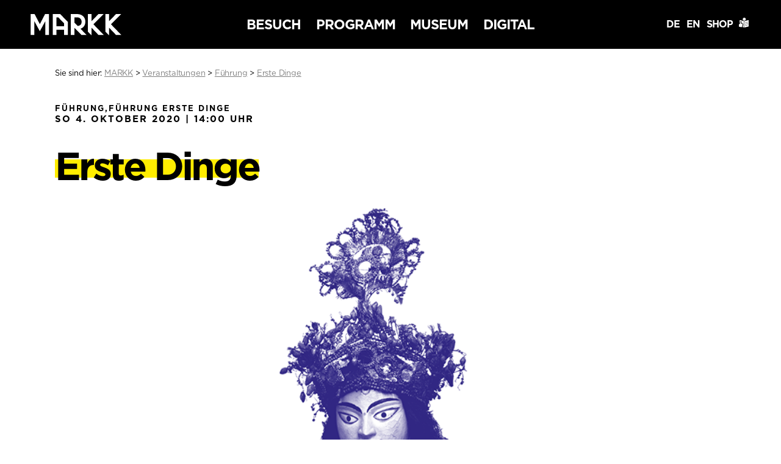

--- FILE ---
content_type: text/html; charset=UTF-8
request_url: https://markk-hamburg.de/veranstaltungen/erste-dinge-14/
body_size: 64075
content:
<!DOCTYPE html>
<html lang="de">

<head>
  <meta charset="utf-8">
  <title>Erste Dinge &#8211; MARKK</title>
  <meta name="description" content="Das Museum am Rothenbaum – Kulturen und Künste der Welt, kurz: MARKK wurde 1879 in Hamburg gegründet und zählt heute zu den größten ethnographischen Museen in Europa.">
  <meta name="author" content="MARKK">
  <title>Erste Dinge &#8211; MARKK</title>
<meta name='robots' content='max-image-preview:large' />
<link rel="alternate" title="oEmbed (JSON)" type="application/json+oembed" href="https://markk-hamburg.de/wp-json/oembed/1.0/embed?url=https%3A%2F%2Fmarkk-hamburg.de%2Fveranstaltungen%2Ferste-dinge-14%2F&#038;lang=de" />
<link rel="alternate" title="oEmbed (XML)" type="text/xml+oembed" href="https://markk-hamburg.de/wp-json/oembed/1.0/embed?url=https%3A%2F%2Fmarkk-hamburg.de%2Fveranstaltungen%2Ferste-dinge-14%2F&#038;format=xml&#038;lang=de" />
<style id='wp-img-auto-sizes-contain-inline-css' type='text/css'>
img:is([sizes=auto i],[sizes^="auto," i]){contain-intrinsic-size:3000px 1500px}
/*# sourceURL=wp-img-auto-sizes-contain-inline-css */
</style>
<style id='wp-emoji-styles-inline-css' type='text/css'>

	img.wp-smiley, img.emoji {
		display: inline !important;
		border: none !important;
		box-shadow: none !important;
		height: 1em !important;
		width: 1em !important;
		margin: 0 0.07em !important;
		vertical-align: -0.1em !important;
		background: none !important;
		padding: 0 !important;
	}
/*# sourceURL=wp-emoji-styles-inline-css */
</style>
<style id='wp-block-library-inline-css' type='text/css'>
:root{--wp-block-synced-color:#7a00df;--wp-block-synced-color--rgb:122,0,223;--wp-bound-block-color:var(--wp-block-synced-color);--wp-editor-canvas-background:#ddd;--wp-admin-theme-color:#007cba;--wp-admin-theme-color--rgb:0,124,186;--wp-admin-theme-color-darker-10:#006ba1;--wp-admin-theme-color-darker-10--rgb:0,107,160.5;--wp-admin-theme-color-darker-20:#005a87;--wp-admin-theme-color-darker-20--rgb:0,90,135;--wp-admin-border-width-focus:2px}@media (min-resolution:192dpi){:root{--wp-admin-border-width-focus:1.5px}}.wp-element-button{cursor:pointer}:root .has-very-light-gray-background-color{background-color:#eee}:root .has-very-dark-gray-background-color{background-color:#313131}:root .has-very-light-gray-color{color:#eee}:root .has-very-dark-gray-color{color:#313131}:root .has-vivid-green-cyan-to-vivid-cyan-blue-gradient-background{background:linear-gradient(135deg,#00d084,#0693e3)}:root .has-purple-crush-gradient-background{background:linear-gradient(135deg,#34e2e4,#4721fb 50%,#ab1dfe)}:root .has-hazy-dawn-gradient-background{background:linear-gradient(135deg,#faaca8,#dad0ec)}:root .has-subdued-olive-gradient-background{background:linear-gradient(135deg,#fafae1,#67a671)}:root .has-atomic-cream-gradient-background{background:linear-gradient(135deg,#fdd79a,#004a59)}:root .has-nightshade-gradient-background{background:linear-gradient(135deg,#330968,#31cdcf)}:root .has-midnight-gradient-background{background:linear-gradient(135deg,#020381,#2874fc)}:root{--wp--preset--font-size--normal:16px;--wp--preset--font-size--huge:42px}.has-regular-font-size{font-size:1em}.has-larger-font-size{font-size:2.625em}.has-normal-font-size{font-size:var(--wp--preset--font-size--normal)}.has-huge-font-size{font-size:var(--wp--preset--font-size--huge)}.has-text-align-center{text-align:center}.has-text-align-left{text-align:left}.has-text-align-right{text-align:right}.has-fit-text{white-space:nowrap!important}#end-resizable-editor-section{display:none}.aligncenter{clear:both}.items-justified-left{justify-content:flex-start}.items-justified-center{justify-content:center}.items-justified-right{justify-content:flex-end}.items-justified-space-between{justify-content:space-between}.screen-reader-text{border:0;clip-path:inset(50%);height:1px;margin:-1px;overflow:hidden;padding:0;position:absolute;width:1px;word-wrap:normal!important}.screen-reader-text:focus{background-color:#ddd;clip-path:none;color:#444;display:block;font-size:1em;height:auto;left:5px;line-height:normal;padding:15px 23px 14px;text-decoration:none;top:5px;width:auto;z-index:100000}html :where(.has-border-color){border-style:solid}html :where([style*=border-top-color]){border-top-style:solid}html :where([style*=border-right-color]){border-right-style:solid}html :where([style*=border-bottom-color]){border-bottom-style:solid}html :where([style*=border-left-color]){border-left-style:solid}html :where([style*=border-width]){border-style:solid}html :where([style*=border-top-width]){border-top-style:solid}html :where([style*=border-right-width]){border-right-style:solid}html :where([style*=border-bottom-width]){border-bottom-style:solid}html :where([style*=border-left-width]){border-left-style:solid}html :where(img[class*=wp-image-]){height:auto;max-width:100%}:where(figure){margin:0 0 1em}html :where(.is-position-sticky){--wp-admin--admin-bar--position-offset:var(--wp-admin--admin-bar--height,0px)}@media screen and (max-width:600px){html :where(.is-position-sticky){--wp-admin--admin-bar--position-offset:0px}}

/*# sourceURL=wp-block-library-inline-css */
</style><style id='global-styles-inline-css' type='text/css'>
:root{--wp--preset--aspect-ratio--square: 1;--wp--preset--aspect-ratio--4-3: 4/3;--wp--preset--aspect-ratio--3-4: 3/4;--wp--preset--aspect-ratio--3-2: 3/2;--wp--preset--aspect-ratio--2-3: 2/3;--wp--preset--aspect-ratio--16-9: 16/9;--wp--preset--aspect-ratio--9-16: 9/16;--wp--preset--color--black: #000000;--wp--preset--color--cyan-bluish-gray: #abb8c3;--wp--preset--color--white: #ffffff;--wp--preset--color--pale-pink: #f78da7;--wp--preset--color--vivid-red: #cf2e2e;--wp--preset--color--luminous-vivid-orange: #ff6900;--wp--preset--color--luminous-vivid-amber: #fcb900;--wp--preset--color--light-green-cyan: #7bdcb5;--wp--preset--color--vivid-green-cyan: #00d084;--wp--preset--color--pale-cyan-blue: #8ed1fc;--wp--preset--color--vivid-cyan-blue: #0693e3;--wp--preset--color--vivid-purple: #9b51e0;--wp--preset--gradient--vivid-cyan-blue-to-vivid-purple: linear-gradient(135deg,rgb(6,147,227) 0%,rgb(155,81,224) 100%);--wp--preset--gradient--light-green-cyan-to-vivid-green-cyan: linear-gradient(135deg,rgb(122,220,180) 0%,rgb(0,208,130) 100%);--wp--preset--gradient--luminous-vivid-amber-to-luminous-vivid-orange: linear-gradient(135deg,rgb(252,185,0) 0%,rgb(255,105,0) 100%);--wp--preset--gradient--luminous-vivid-orange-to-vivid-red: linear-gradient(135deg,rgb(255,105,0) 0%,rgb(207,46,46) 100%);--wp--preset--gradient--very-light-gray-to-cyan-bluish-gray: linear-gradient(135deg,rgb(238,238,238) 0%,rgb(169,184,195) 100%);--wp--preset--gradient--cool-to-warm-spectrum: linear-gradient(135deg,rgb(74,234,220) 0%,rgb(151,120,209) 20%,rgb(207,42,186) 40%,rgb(238,44,130) 60%,rgb(251,105,98) 80%,rgb(254,248,76) 100%);--wp--preset--gradient--blush-light-purple: linear-gradient(135deg,rgb(255,206,236) 0%,rgb(152,150,240) 100%);--wp--preset--gradient--blush-bordeaux: linear-gradient(135deg,rgb(254,205,165) 0%,rgb(254,45,45) 50%,rgb(107,0,62) 100%);--wp--preset--gradient--luminous-dusk: linear-gradient(135deg,rgb(255,203,112) 0%,rgb(199,81,192) 50%,rgb(65,88,208) 100%);--wp--preset--gradient--pale-ocean: linear-gradient(135deg,rgb(255,245,203) 0%,rgb(182,227,212) 50%,rgb(51,167,181) 100%);--wp--preset--gradient--electric-grass: linear-gradient(135deg,rgb(202,248,128) 0%,rgb(113,206,126) 100%);--wp--preset--gradient--midnight: linear-gradient(135deg,rgb(2,3,129) 0%,rgb(40,116,252) 100%);--wp--preset--font-size--small: 13px;--wp--preset--font-size--medium: 20px;--wp--preset--font-size--large: 36px;--wp--preset--font-size--x-large: 42px;--wp--preset--spacing--20: 0.44rem;--wp--preset--spacing--30: 0.67rem;--wp--preset--spacing--40: 1rem;--wp--preset--spacing--50: 1.5rem;--wp--preset--spacing--60: 2.25rem;--wp--preset--spacing--70: 3.38rem;--wp--preset--spacing--80: 5.06rem;--wp--preset--shadow--natural: 6px 6px 9px rgba(0, 0, 0, 0.2);--wp--preset--shadow--deep: 12px 12px 50px rgba(0, 0, 0, 0.4);--wp--preset--shadow--sharp: 6px 6px 0px rgba(0, 0, 0, 0.2);--wp--preset--shadow--outlined: 6px 6px 0px -3px rgb(255, 255, 255), 6px 6px rgb(0, 0, 0);--wp--preset--shadow--crisp: 6px 6px 0px rgb(0, 0, 0);}:where(.is-layout-flex){gap: 0.5em;}:where(.is-layout-grid){gap: 0.5em;}body .is-layout-flex{display: flex;}.is-layout-flex{flex-wrap: wrap;align-items: center;}.is-layout-flex > :is(*, div){margin: 0;}body .is-layout-grid{display: grid;}.is-layout-grid > :is(*, div){margin: 0;}:where(.wp-block-columns.is-layout-flex){gap: 2em;}:where(.wp-block-columns.is-layout-grid){gap: 2em;}:where(.wp-block-post-template.is-layout-flex){gap: 1.25em;}:where(.wp-block-post-template.is-layout-grid){gap: 1.25em;}.has-black-color{color: var(--wp--preset--color--black) !important;}.has-cyan-bluish-gray-color{color: var(--wp--preset--color--cyan-bluish-gray) !important;}.has-white-color{color: var(--wp--preset--color--white) !important;}.has-pale-pink-color{color: var(--wp--preset--color--pale-pink) !important;}.has-vivid-red-color{color: var(--wp--preset--color--vivid-red) !important;}.has-luminous-vivid-orange-color{color: var(--wp--preset--color--luminous-vivid-orange) !important;}.has-luminous-vivid-amber-color{color: var(--wp--preset--color--luminous-vivid-amber) !important;}.has-light-green-cyan-color{color: var(--wp--preset--color--light-green-cyan) !important;}.has-vivid-green-cyan-color{color: var(--wp--preset--color--vivid-green-cyan) !important;}.has-pale-cyan-blue-color{color: var(--wp--preset--color--pale-cyan-blue) !important;}.has-vivid-cyan-blue-color{color: var(--wp--preset--color--vivid-cyan-blue) !important;}.has-vivid-purple-color{color: var(--wp--preset--color--vivid-purple) !important;}.has-black-background-color{background-color: var(--wp--preset--color--black) !important;}.has-cyan-bluish-gray-background-color{background-color: var(--wp--preset--color--cyan-bluish-gray) !important;}.has-white-background-color{background-color: var(--wp--preset--color--white) !important;}.has-pale-pink-background-color{background-color: var(--wp--preset--color--pale-pink) !important;}.has-vivid-red-background-color{background-color: var(--wp--preset--color--vivid-red) !important;}.has-luminous-vivid-orange-background-color{background-color: var(--wp--preset--color--luminous-vivid-orange) !important;}.has-luminous-vivid-amber-background-color{background-color: var(--wp--preset--color--luminous-vivid-amber) !important;}.has-light-green-cyan-background-color{background-color: var(--wp--preset--color--light-green-cyan) !important;}.has-vivid-green-cyan-background-color{background-color: var(--wp--preset--color--vivid-green-cyan) !important;}.has-pale-cyan-blue-background-color{background-color: var(--wp--preset--color--pale-cyan-blue) !important;}.has-vivid-cyan-blue-background-color{background-color: var(--wp--preset--color--vivid-cyan-blue) !important;}.has-vivid-purple-background-color{background-color: var(--wp--preset--color--vivid-purple) !important;}.has-black-border-color{border-color: var(--wp--preset--color--black) !important;}.has-cyan-bluish-gray-border-color{border-color: var(--wp--preset--color--cyan-bluish-gray) !important;}.has-white-border-color{border-color: var(--wp--preset--color--white) !important;}.has-pale-pink-border-color{border-color: var(--wp--preset--color--pale-pink) !important;}.has-vivid-red-border-color{border-color: var(--wp--preset--color--vivid-red) !important;}.has-luminous-vivid-orange-border-color{border-color: var(--wp--preset--color--luminous-vivid-orange) !important;}.has-luminous-vivid-amber-border-color{border-color: var(--wp--preset--color--luminous-vivid-amber) !important;}.has-light-green-cyan-border-color{border-color: var(--wp--preset--color--light-green-cyan) !important;}.has-vivid-green-cyan-border-color{border-color: var(--wp--preset--color--vivid-green-cyan) !important;}.has-pale-cyan-blue-border-color{border-color: var(--wp--preset--color--pale-cyan-blue) !important;}.has-vivid-cyan-blue-border-color{border-color: var(--wp--preset--color--vivid-cyan-blue) !important;}.has-vivid-purple-border-color{border-color: var(--wp--preset--color--vivid-purple) !important;}.has-vivid-cyan-blue-to-vivid-purple-gradient-background{background: var(--wp--preset--gradient--vivid-cyan-blue-to-vivid-purple) !important;}.has-light-green-cyan-to-vivid-green-cyan-gradient-background{background: var(--wp--preset--gradient--light-green-cyan-to-vivid-green-cyan) !important;}.has-luminous-vivid-amber-to-luminous-vivid-orange-gradient-background{background: var(--wp--preset--gradient--luminous-vivid-amber-to-luminous-vivid-orange) !important;}.has-luminous-vivid-orange-to-vivid-red-gradient-background{background: var(--wp--preset--gradient--luminous-vivid-orange-to-vivid-red) !important;}.has-very-light-gray-to-cyan-bluish-gray-gradient-background{background: var(--wp--preset--gradient--very-light-gray-to-cyan-bluish-gray) !important;}.has-cool-to-warm-spectrum-gradient-background{background: var(--wp--preset--gradient--cool-to-warm-spectrum) !important;}.has-blush-light-purple-gradient-background{background: var(--wp--preset--gradient--blush-light-purple) !important;}.has-blush-bordeaux-gradient-background{background: var(--wp--preset--gradient--blush-bordeaux) !important;}.has-luminous-dusk-gradient-background{background: var(--wp--preset--gradient--luminous-dusk) !important;}.has-pale-ocean-gradient-background{background: var(--wp--preset--gradient--pale-ocean) !important;}.has-electric-grass-gradient-background{background: var(--wp--preset--gradient--electric-grass) !important;}.has-midnight-gradient-background{background: var(--wp--preset--gradient--midnight) !important;}.has-small-font-size{font-size: var(--wp--preset--font-size--small) !important;}.has-medium-font-size{font-size: var(--wp--preset--font-size--medium) !important;}.has-large-font-size{font-size: var(--wp--preset--font-size--large) !important;}.has-x-large-font-size{font-size: var(--wp--preset--font-size--x-large) !important;}
/*# sourceURL=global-styles-inline-css */
</style>

<style id='classic-theme-styles-inline-css' type='text/css'>
/*! This file is auto-generated */
.wp-block-button__link{color:#fff;background-color:#32373c;border-radius:9999px;box-shadow:none;text-decoration:none;padding:calc(.667em + 2px) calc(1.333em + 2px);font-size:1.125em}.wp-block-file__button{background:#32373c;color:#fff;text-decoration:none}
/*# sourceURL=/wp-includes/css/classic-themes.min.css */
</style>
<link rel='stylesheet' id='borlabs-cookie-custom-css' href='https://markk-hamburg.de/files/cache/borlabs-cookie/1/borlabs-cookie-1-de.css?ver=3.3.23-34' type='text/css' media='all' />
<link rel='stylesheet' id='style-css' href='https://markk-hamburg.de/files/themes/markk/style.css?ver=1729174027' type='text/css' media='all' />
<script data-no-optimize="1" data-no-minify="1" data-cfasync="false" type="text/javascript" src="https://markk-hamburg.de/files/cache/borlabs-cookie/1/borlabs-cookie-config-de.json.js?ver=3.3.23-39" id="borlabs-cookie-config-js"></script>
<script data-no-optimize="1" data-no-minify="1" data-cfasync="false" type="text/javascript" src="https://markk-hamburg.de/files/plugins/borlabs-cookie/assets/javascript/borlabs-cookie-prioritize.min.js?ver=3.3.23" id="borlabs-cookie-prioritize-js"></script>
<script type="text/javascript" src="https://markk-hamburg.de/wp-includes/js/jquery/jquery.min.js?ver=3.7.1" id="jquery-core-js"></script>
<script type="text/javascript" src="https://markk-hamburg.de/wp-includes/js/jquery/jquery-migrate.min.js?ver=3.4.1" id="jquery-migrate-js"></script>
<script type="text/javascript" src="https://markk-hamburg.de/files/themes/markk/js/main-min.js?ver=1627916278" id="script-js"></script>
<link rel="https://api.w.org/" href="https://markk-hamburg.de/wp-json/" /><link rel="EditURI" type="application/rsd+xml" title="RSD" href="https://markk-hamburg.de/xmlrpc.php?rsd" />
<meta name="generator" content="WordPress 6.9" />
<link rel="canonical" href="https://markk-hamburg.de/veranstaltungen/erste-dinge-14/" />
<link rel='shortlink' href='https://markk-hamburg.de/?p=11024' />
<script data-borlabs-cookie-script-blocker-ignore>
if ('0' === '1' && ('0' === '1' || '1' === '1')) {
    window['gtag_enable_tcf_support'] = true;
}
window.dataLayer = window.dataLayer || [];
if (typeof gtag !== 'function') {
    function gtag() {
        dataLayer.push(arguments);
    }
}
gtag('set', 'developer_id.dYjRjMm', true);
if ('0' === '1' || '1' === '1') {
    if (window.BorlabsCookieGoogleConsentModeDefaultSet !== true) {
        let getCookieValue = function (name) {
            return document.cookie.match('(^|;)\\s*' + name + '\\s*=\\s*([^;]+)')?.pop() || '';
        };
        let cookieValue = getCookieValue('borlabs-cookie-gcs');
        let consentsFromCookie = {};
        if (cookieValue !== '') {
            consentsFromCookie = JSON.parse(decodeURIComponent(cookieValue));
        }
        let defaultValues = {
            'ad_storage': 'denied',
            'ad_user_data': 'denied',
            'ad_personalization': 'denied',
            'analytics_storage': 'denied',
            'functionality_storage': 'denied',
            'personalization_storage': 'denied',
            'security_storage': 'denied',
            'wait_for_update': 500,
        };
        gtag('consent', 'default', { ...defaultValues, ...consentsFromCookie });
    }
    window.BorlabsCookieGoogleConsentModeDefaultSet = true;
    let borlabsCookieConsentChangeHandler = function () {
        window.dataLayer = window.dataLayer || [];
        if (typeof gtag !== 'function') { function gtag(){dataLayer.push(arguments);} }

        let getCookieValue = function (name) {
            return document.cookie.match('(^|;)\\s*' + name + '\\s*=\\s*([^;]+)')?.pop() || '';
        };
        let cookieValue = getCookieValue('borlabs-cookie-gcs');
        let consentsFromCookie = {};
        if (cookieValue !== '') {
            consentsFromCookie = JSON.parse(decodeURIComponent(cookieValue));
        }

        consentsFromCookie.analytics_storage = BorlabsCookie.Consents.hasConsent('google-analytics') ? 'granted' : 'denied';

        BorlabsCookie.CookieLibrary.setCookie(
            'borlabs-cookie-gcs',
            JSON.stringify(consentsFromCookie),
            BorlabsCookie.Settings.automaticCookieDomainAndPath.value ? '' : BorlabsCookie.Settings.cookieDomain.value,
            BorlabsCookie.Settings.cookiePath.value,
            BorlabsCookie.Cookie.getPluginCookie().expires,
            BorlabsCookie.Settings.cookieSecure.value,
            BorlabsCookie.Settings.cookieSameSite.value
        );
    }
    document.addEventListener('borlabs-cookie-consent-saved', borlabsCookieConsentChangeHandler);
    document.addEventListener('borlabs-cookie-handle-unblock', borlabsCookieConsentChangeHandler);
}
if ('0' === '1') {
    gtag("js", new Date());
    gtag("config", "UA-125436444-1", {"anonymize_ip": true});

    (function (w, d, s, i) {
        var f = d.getElementsByTagName(s)[0],
            j = d.createElement(s);
        j.async = true;
        j.src =
            "https://www.googletagmanager.com/gtag/js?id=" + i;
        f.parentNode.insertBefore(j, f);
    })(window, document, "script", "UA-125436444-1");
}
</script>  <meta name="viewport" content="width=device-width, initial-scale=1">
  <link rel="apple-touch-icon" sizes="180x180" href="https://markk-hamburg.de/files/themes/markk/assets/favicons/apple-touch-icon.png">
  <link rel="icon" type="image/png" sizes="32x32" href="https://markk-hamburg.de/files/themes/markk/assets/favicons/favicon-32x32.png">
  <link rel="icon" type="image/png" sizes="16x16" href="https://markk-hamburg.de/files/themes/markk/assets/favicons/favicon-16x16.png">
  <link rel="manifest" href="https://markk-hamburg.de/files/themes/markk/assets/favicons/site.webmanifest">
  <link rel="mask-icon" href="https://markk-hamburg.de/files/themes/markk/assets/favicons/safari-pinned-tab.svg" color="#000000">
  <meta name="msapplication-TileColor" content="#da532c">
  <meta name="theme-color" content="#ffffff">
</head>


<body class="de veranstaltung default">
  <nav role="main-nav" class="sticky" id="main_nav">

    <div class="wrapper">

      <a href="https://markk-hamburg.de" title="Zurück zur Startseite" class="logolink">
        <img src="https://markk-hamburg.de/files/themes/markk/assets/MARKK.svg" width="191" height="45" alt="MARKK – MARKK" class="logo" />
      </a>

      <ul class="main_nav">
        <li class="parent"><a href="#" id="besuch_de" class="navstart" data-color="yellow">Besuch</a>
          <ul id="menu-besuch_de" class="menu yellow"><li id="menu-item-45" class="menu-item menu-item-type-custom menu-item-object-custom menu-item-has-children parental menu-item-45"><a href="https://markk-hamburg.de/ausstellungen/">Ausstellungen</a>
<ul class="sub-menu">
	<li id="menu-item-46" class="menu-item menu-item-type-custom menu-item-object-custom menu-item-46"><a href="https://markk-hamburg.de/ausstellungstypen/sonderausstellungen/">Sonderausstellungen</a></li>
	<li id="menu-item-47" class="menu-item menu-item-type-custom menu-item-object-custom menu-item-47"><a href="https://markk-hamburg.de/ausstellungstypen/dauerausstellungen/">Dauerausstellungen</a></li>
	<li id="menu-item-18587" class="menu-item menu-item-type-custom menu-item-object-custom menu-item-18587"><a href="https://markk-hamburg.de/ausstellungstypen/zwischenraum/">Zwischenraum</a></li>
	<li id="menu-item-7128" class="menu-item menu-item-type-taxonomy menu-item-object-ausstellungstyp menu-item-7128"><a href="https://markk-hamburg.de/ausstellungstypen/vorschau/">Vorschau</a></li>
	<li id="menu-item-7129" class="menu-item menu-item-type-taxonomy menu-item-object-ausstellungstyp menu-item-7129"><a href="https://markk-hamburg.de/ausstellungstypen/rueckblick/">Rückblick</a></li>
</ul>
</li>
<li id="menu-item-48" class="menu-item menu-item-type-post_type menu-item-object-page menu-item-has-children parental menu-item-48"><a href="https://markk-hamburg.de/informationen-service/">Informationen &amp; Service</a>
<ul class="sub-menu">
	<li id="menu-item-49" class="menu-item menu-item-type-custom menu-item-object-custom menu-item-49"><a href="https://markk-hamburg.de/informationen-service/#oeffnungszeiten">Öffnungszeiten</a></li>
	<li id="menu-item-50" class="menu-item menu-item-type-custom menu-item-object-custom menu-item-50"><a href="https://markk-hamburg.de/informationen-service/#preiseundtickets">Preise &#038; Tickets</a></li>
	<li id="menu-item-51" class="menu-item menu-item-type-custom menu-item-object-custom menu-item-51"><a href="https://markk-hamburg.de/informationen-service/#anfahrt">Anfahrt</a></li>
	<li id="menu-item-52" class="menu-item menu-item-type-post_type menu-item-object-page menu-item-52"><a href="https://markk-hamburg.de/informationen-service/barrierefreiheit/">Barrierefreiheit</a></li>
	<li id="menu-item-54" class="menu-item menu-item-type-custom menu-item-object-custom menu-item-54"><a href="https://markk-hamburg.de/informationen-service/#restaurant">Restaurant</a></li>
	<li id="menu-item-446" class="menu-item menu-item-type-custom menu-item-object-custom menu-item-446"><a href="https://markk-hamburg.de/informationen-service/#vermietung">Vermietung</a></li>
	<li id="menu-item-2858" class="menu-item menu-item-type-post_type menu-item-object-page menu-item-2858"><a href="https://markk-hamburg.de/informationen-service/hausordnung/">Hausordnung</a></li>
	<li id="menu-item-9913" class="menu-item menu-item-type-custom menu-item-object-custom menu-item-9913"><a href="https://markk-hamburg.de/informationen-service/#museumsshop">Museumsshop</a></li>
</ul>
</li>
<li id="menu-item-56" class="menu-item menu-item-type-post_type menu-item-object-page menu-item-has-children parental menu-item-56"><a href="https://markk-hamburg.de/bibliothek/">Bibliothek</a>
<ul class="sub-menu">
	<li id="menu-item-58" class="menu-item menu-item-type-custom menu-item-object-custom menu-item-58"><a href="https://markk-hamburg.de/bibliothek/#katalog">Katalog</a></li>
	<li id="menu-item-59" class="menu-item menu-item-type-post_type menu-item-object-page menu-item-59"><a href="https://markk-hamburg.de/bibliothek/nutzungsbedingungen/">Nutzungsbedingungen</a></li>
</ul>
</li>
</ul>        </li>
        <li class="parent"><a href="#" id="programm_de" class="navstart" data-color="pink">Programm</a>
          <ul id="menu-programm_de" class="menu pink"><li id="menu-item-67" class="menu-item menu-item-type-custom menu-item-object-custom menu-item-has-children parental menu-item-67"><a href="https://markk-hamburg.de/veranstaltungen/">Veranstaltungen</a>
<ul class="sub-menu">
	<li id="menu-item-2930" class="menu-item menu-item-type-custom menu-item-object-custom menu-item-2930"><a href="https://markk-hamburg.de/veranstaltungen/">Terminkalender</a></li>
	<li id="menu-item-2931" class="menu-item menu-item-type-custom menu-item-object-custom menu-item-2931"><a href="https://markk-hamburg.de/veranstaltungen/#overview">Alle Termine</a></li>
</ul>
</li>
<li id="menu-item-2077" class="menu-item menu-item-type-post_type menu-item-object-page menu-item-has-children parental menu-item-2077"><a href="https://markk-hamburg.de/meet-markk-lernen-und-erleben/">Meet MARKK – Lernen und Erleben</a>
<ul class="sub-menu">
	<li id="menu-item-2081" class="menu-item menu-item-type-post_type menu-item-object-page menu-item-2081"><a href="https://markk-hamburg.de/meet-markk-lernen-und-erleben/kinder-im-museum/">Meet MARKK – Kinder im Museum</a></li>
	<li id="menu-item-2079" class="menu-item menu-item-type-post_type menu-item-object-page menu-item-2079"><a href="https://markk-hamburg.de/meet-markk-lernen-und-erleben/gruppen-schulklassen/">Gruppen &amp; Schulklassen</a></li>
	<li id="menu-item-2078" class="menu-item menu-item-type-post_type menu-item-object-page menu-item-2078"><a href="https://markk-hamburg.de/meet-markk-lernen-und-erleben/erwachsene-im-museum/">Erwachsene im Museum</a></li>
	<li id="menu-item-2080" class="menu-item menu-item-type-post_type menu-item-object-page menu-item-2080"><a href="https://markk-hamburg.de/meet-markk-lernen-und-erleben/selbstorganisierte-gruppen/">Selbstorganisierte Gruppen</a></li>
	<li id="menu-item-10709" class="menu-item menu-item-type-post_type menu-item-object-page menu-item-10709"><a href="https://markk-hamburg.de/meet-markk-lernen-und-erleben/rueckschau/">Rückschau</a></li>
</ul>
</li>
</ul>        </li>
        <li class="parent"><a href="#" id="museum_de" class="navstart" data-color="green">Museum</a>
          <ul id="menu-museum_de" class="menu green"><li id="menu-item-92" class="menu-item menu-item-type-post_type menu-item-object-page menu-item-has-children parental menu-item-92"><a href="https://markk-hamburg.de/sammlungen/">Sammlungen</a>
<ul class="sub-menu">
	<li id="menu-item-423" class="menu-item menu-item-type-custom menu-item-object-custom menu-item-423"><a href="https://markk-hamburg.de/sammlungen/objektsammlungen/">Objektsammlungen</a></li>
	<li id="menu-item-451" class="menu-item menu-item-type-custom menu-item-object-custom menu-item-451"><a href="https://markk-hamburg.de/sammlungen/fotografische-sammlung/">Fotografische Sammlung</a></li>
	<li id="menu-item-450" class="menu-item menu-item-type-custom menu-item-object-custom menu-item-450"><a href="https://markk-hamburg.de/sammlungen/dokumentenarchiv/">Dokumentenarchiv</a></li>
</ul>
</li>
<li id="menu-item-8668" class="menu-item menu-item-type-post_type menu-item-object-page menu-item-has-children parental menu-item-8668"><a href="https://markk-hamburg.de/projekte/">Projekte und Kooperationen</a>
<ul class="sub-menu">
	<li id="menu-item-8657" class="menu-item menu-item-type-taxonomy menu-item-object-category menu-item-8657"><a href="https://markk-hamburg.de/category/markk-in-motion/">MARKK IN MOTION</a></li>
	<li id="menu-item-8663" class="menu-item menu-item-type-taxonomy menu-item-object-category menu-item-8663"><a href="https://markk-hamburg.de/category/programm-360/">360° Fonds</a></li>
	<li id="menu-item-8664" class="menu-item menu-item-type-taxonomy menu-item-object-category menu-item-8664"><a href="https://markk-hamburg.de/category/taking-care/">Taking Care</a></li>
	<li id="menu-item-11572" class="menu-item menu-item-type-post_type menu-item-object-post menu-item-11572"><a href="https://markk-hamburg.de/digital-benin/">Digital Benin</a></li>
	<li id="menu-item-16221" class="menu-item menu-item-type-post_type menu-item-object-page menu-item-16221"><a href="https://markk-hamburg.de/from-conservation-to-conversation/">From Conservation to Conversation</a></li>
	<li id="menu-item-8658" class="menu-item menu-item-type-taxonomy menu-item-object-category menu-item-8658"><a href="https://markk-hamburg.de/category/forschungsprojekte/">Forschungs-Projekte</a></li>
	<li id="menu-item-27239" class="menu-item menu-item-type-taxonomy menu-item-object-category menu-item-27239"><a href="https://markk-hamburg.de/category/gerda-henkel-stiftung-fellows/">Gerda Henkel Stiftung Fellows</a></li>
	<li id="menu-item-8659" class="menu-item menu-item-type-taxonomy menu-item-object-category menu-item-8659"><a href="https://markk-hamburg.de/category/provenienzforschung/">Provenienzforschung</a></li>
	<li id="menu-item-8660" class="menu-item menu-item-type-taxonomy menu-item-object-category menu-item-8660"><a href="https://markk-hamburg.de/category/restaurierungsprojekte/">Projekte Restaurierung / Konservierung</a></li>
	<li id="menu-item-8661" class="menu-item menu-item-type-taxonomy menu-item-object-category menu-item-8661"><a href="https://markk-hamburg.de/category/restitutionen/">Restitutionsprojekte</a></li>
</ul>
</li>
<li id="menu-item-94" class="menu-item menu-item-type-post_type menu-item-object-page menu-item-has-children parental menu-item-94"><a href="https://markk-hamburg.de/ueber-uns/">Über Uns</a>
<ul class="sub-menu">
	<li id="menu-item-93" class="menu-item menu-item-type-post_type menu-item-object-page menu-item-93"><a href="https://markk-hamburg.de/geschichte/">Geschichte des Museums</a></li>
	<li id="menu-item-8662" class="menu-item menu-item-type-taxonomy menu-item-object-category menu-item-8662"><a href="https://markk-hamburg.de/category/koloniales_erbe/">Koloniales Erbe</a></li>
	<li id="menu-item-7663" class="menu-item menu-item-type-post_type menu-item-object-page menu-item-7663"><a href="https://markk-hamburg.de/gremien/">Gremien</a></li>
	<li id="menu-item-3884" class="menu-item menu-item-type-custom menu-item-object-custom menu-item-3884"><a href="https://markk-hamburg.de/ueber-uns/#team">Unser Team</a></li>
	<li id="menu-item-2456" class="menu-item menu-item-type-post_type menu-item-object-page parental menu-item-2456"><a href="https://markk-hamburg.de/jobs/">Jobs</a></li>
	<li id="menu-item-2455" class="menu-item menu-item-type-post_type menu-item-object-page parental menu-item-2455"><a href="https://markk-hamburg.de/presse/">Presse</a></li>
</ul>
</li>
<li id="menu-item-464" class="menu-item menu-item-type-post_type menu-item-object-page menu-item-has-children parental menu-item-464"><a href="https://markk-hamburg.de/engagement/">Engagement</a>
<ul class="sub-menu">
	<li id="menu-item-465" class="menu-item menu-item-type-custom menu-item-object-custom menu-item-465"><a href="https://markk-hamburg.de/engagement/#spenden">Spenden</a></li>
	<li id="menu-item-466" class="menu-item menu-item-type-custom menu-item-object-custom menu-item-466"><a href="https://markk-hamburg.de/engagement/#patenschaft">Restaurierungspatenschaften</a></li>
	<li id="menu-item-467" class="menu-item menu-item-type-custom menu-item-object-custom menu-item-467"><a href="https://markk-hamburg.de/engagement/#sponsoring">Sponsoring</a></li>
	<li id="menu-item-468" class="menu-item menu-item-type-custom menu-item-object-custom menu-item-468"><a href="https://markk-hamburg.de/engagement/#vermaechtnis">Vermächtnis</a></li>
	<li id="menu-item-469" class="menu-item menu-item-type-custom menu-item-object-custom menu-item-469"><a href="https://markk-hamburg.de/engagement/freundeskreis/" title="MARKK Freundeskreis"><img src="https://markk-hamburg.de/files/media/2024/07/MARKK-Freundeskreis-Logo-schwarz.png" alt="Freunde des Museums am Rothenbaum (MARKK) e.V." title="MARKK Freundeskreis" class="db w-auto" style="height:1.5rem;display:inline-block;margin-left:0.1rem;"></a></li>
</ul>
</li>
</ul>        </li>
        <li class="parent"><a href="#" id="digital_de" class="navstart" data-color="green">Digital</a>
          <ul id="menu-digital_de" class="menu blue"><li id="menu-item-12969" class="menu-item menu-item-type-taxonomy menu-item-object-category menu-item-has-children parental menu-item-12969"><a href="https://markk-hamburg.de/category/markk-digital/">MARKK Digital</a>
<ul class="sub-menu">
	<li id="menu-item-24147" class="menu-item menu-item-type-post_type menu-item-object-post menu-item-24147"><a href="https://markk-hamburg.de/objektsammlung/">Collection Online</a></li>
	<li id="menu-item-23578" class="menu-item menu-item-type-custom menu-item-object-custom menu-item-23578"><a target="_blank" href="https://tellme.markk-hamburg.de">tell me – unsere Objekte interaktiv</a></li>
	<li id="menu-item-20026" class="menu-item menu-item-type-taxonomy menu-item-object-category menu-item-20026"><a href="https://markk-hamburg.de/category/markk-digital/audioprojekte/">Audioprojekte</a></li>
	<li id="menu-item-12970" class="menu-item menu-item-type-taxonomy menu-item-object-category menu-item-12970"><a href="https://markk-hamburg.de/category/markk-digital/markktours/">MARKKtours</a></li>
	<li id="menu-item-12971" class="menu-item menu-item-type-taxonomy menu-item-object-category menu-item-12971"><a href="https://markk-hamburg.de/category/markk-digital/markkinmotion/">MARKK in Motion Video Podcast</a></li>
	<li id="menu-item-12985" class="menu-item menu-item-type-taxonomy menu-item-object-category menu-item-12985"><a href="https://markk-hamburg.de/category/markk-digital/meet-markk-markk-digital/">MeetMARKK</a></li>
	<li id="menu-item-13011" class="menu-item menu-item-type-taxonomy menu-item-object-category menu-item-13011"><a href="https://markk-hamburg.de/category/markk-digital/virtueller-ausstellungsrundgang/">Virtueller Ausstellungsrundgang</a></li>
</ul>
</li>
</ul>        </li>
      </ul>

      <ul id="menu-language" class="lang_nav"><li id="menu-item-8026-de" class="lang-item lang-item-12 lang-item-de current-lang lang-item-first menu-item menu-item-type-custom menu-item-object-custom menu-item-8026-de"><a href="https://markk-hamburg.de/veranstaltungen/erste-dinge-14/" hreflang="de-DE" lang="de-DE">DE</a></li>
<li id="menu-item-8026-en" class="lang-item lang-item-9 lang-item-en no-translation menu-item menu-item-type-custom menu-item-object-custom menu-item-8026-en"><a href="https://markk-hamburg.de/en/" hreflang="en-GB" lang="en-GB">EN</a></li>
<li id="menu-item-14057" class="menu-item menu-item-type-custom menu-item-object-custom menu-item-14057"><a href="https://markk.shop.koronaevent.de/de/offers" title="Zum Shop">Shop</a></li>
<li id="menu-item-24536" class="menu-item menu-item-type-post_type menu-item-object-page menu-item-24536"><a href="https://markk-hamburg.de/leichte-sprache/" title="Leichte Sprache"><img src="/files/themes/markk/assets/leichte-sprache-icon.svg"></a></li>
</ul>
    </div>

    <div class="mobilenav">
      <div class="bigmac" tabindex="0">
        <hr class="burger bread1" />
        <hr class="burger paddie" />
        <hr class="burger bread2" />
      </div>
    </div>

  </nav>


<section class="wrapper index">
  <div class="breadcrumbs innerwrapper" typeof="BreadcrumbList" vocab="http://schema.org/">
<span property="itemListElement" typeof="ListItem">Sie sind hier: <a property="item" typeof="WebPage" title="Gehe zu MARKK." href="https://markk-hamburg.de" class="home"><span property="name">MARKK</span></a><meta property="position" content="1"></span> &gt; <span property="itemListElement" typeof="ListItem"><a property="item" typeof="WebPage" title="Gehe zu Veranstaltungen." href="https://markk-hamburg.de/veranstaltungen/" class="archive post-veranstaltung-archive"><span property="name">Veranstaltungen</span></a><meta property="position" content="2"></span> &gt; <span property="itemListElement" typeof="ListItem"><a property="item" typeof="WebPage" title="Go to the Führung Veranstaltungstyp archives." href="https://markk-hamburg.de/veranstaltungstyp/fuehrung/" class="taxonomy veranstaltungstyp"><span property="name">Führung</span></a><meta property="position" content="3"></span> &gt; <span property="itemListElement" typeof="ListItem"><a property="item" typeof="WebPage" title="Gehe zu Erste Dinge." href="https://markk-hamburg.de/veranstaltungen/erste-dinge-14/" class="post post-veranstaltung current-item"><span property="name">Erste Dinge</span></a><meta property="position" content="4"></span></div>
  <article class="innerwrapper single template_index veranstaltung pb4">
            

  <header class="">
    <div class="left full">
      
        <span class="spacing" id="id_">Führung,Führung Erste Dinge</span>
  
  

  <time class="spacing ausstellungdate" id="id_">
          So 4. Oktober 2020 | 14:00 Uhr          </time>





                        <h1><span class="marker">Erste Dinge</span></h1>
                        </div>
          <div class="right">
        <figure class="ma0 w-100 pa0">
          <img width="892" height="1396" src="https://markk-hamburg.de/files/media/2018/08/Image-34.png" class="attachment-slideshow size-slideshow wp-post-image" alt="Die vierarmige Göttin Durga sitzend auf einem Löwen und Elefanten, Objektbild koloriert" decoding="async" fetchpriority="high" srcset="https://markk-hamburg.de/files/media/2018/08/Image-34.png 892w, https://markk-hamburg.de/files/media/2018/08/Image-34-340x532.png 340w, https://markk-hamburg.de/files/media/2018/08/Image-34-730x1142.png 730w, https://markk-hamburg.de/files/media/2018/08/Image-34-530x829.png 530w, https://markk-hamburg.de/files/media/2018/08/Image-34-256x400.png 256w, https://markk-hamburg.de/files/media/2018/08/Image-34-448x701.png 448w" sizes="(max-width: 892px) 100vw, 892px" title="Göttin Durga als Retterin der Welt, Inv. Nr. A 1 (koloriert) – © MARKK, Matthias Hollaender et al. " />            <figcaption class="mv2 f6 gray">© MARKK, Matthias Hollaender et al. </figcaption>
                  </figure>
      </div>
      </header>
        <div class="contentbox " data-cols="1" id="collapsible_textbox">
                  </div>

                  <section id="grid" class="cols1 veranstaltung" data-columns>
            <article class="infobox" id="">
    <h2><span class="marker">Kosten &amp; Voranmeldung</span></h2>
      <p>Führung: € 4<br />
Bitte zahlen Sie am Tag der Veranstaltung im MARKK.</p>
<p>Aufgrund der Maßnahmen zur Eindämmung des Corona-Virus ist die Zahl der Teilnehmenden begrenzt.<br />
Eine Voranmeldung ist daher notwendig.<br />
Bitte zeigen Sie Ihre Bestätigung am Tag der Veranstaltung an der Kasse vor.<br />
Personen ohne Voranmeldung können wir daher nur berücksichtigen, sofern die Veranstaltung nicht ausgebucht ist.</p>
<p><a href="https://app.guestoo.de/public/event/1e6f6f88-8fca-4aca-a49a-df0818940842/frame">Hier</a> zur Voranmeldung.</p>
  </article>
          </section>
        
      </article>
</section>


      
                <section id="modul_newsletter" class="wrapper">
          <h1 class="sectionhead innersectionhead"><span class="marker">Bleiben Sie auf dem Laufenden</span></h1>
          <div class="innerwrapper">
            <div class="left">
              <p>Melden Sie sich zu unserem Newsletter an und erhalten Sie regelmäßig Informationen zu unseren Veranstaltungen. </p>
            </div>
            <div class="right">
              <p>
                <a href="#newsletter" data-target="newsletter" class="popup black">Zum Newsletter</a>
              </p>
            </div>
          </div>
        </section>
        
        <div class="popup_frame hidden opacity" id="newsletter">
          <div class="overlay">
            <div id="mc_embed_signup">
              <form action="https://markk-hamburg.us16.list-manage.com/subscribe/post?u=73f56e6b29d3d02303e45a092&amp;id=fa3c68f8a3&amp;f_id=006c1ce1f0" method="post" id="mc-embedded-subscribe-form" name="mc-embedded-subscribe-form" class="validate" target="_blank" novalidate>
                <div id="mc_embed_signup_scroll">
                  <h2>Abonnieren Sie unseren Newsletter</h2>
                  <div class="indicates-required"><span class="asterisk">*</span> Pflichtfeld</div>
                  <div class="mc-field-group">
                    <label for="mce-FNAME">Ihr Vorname </label>
                    <input type="text" value="" name="FNAME" class="" id="mce-FNAME">
                  </div>
                  <div class="mc-field-group">
                    <label for="mce-LNAME">Ihr Nachname </label>
                    <input type="text" value="" name="LNAME" class="" id="mce-LNAME">
                  </div>
                  <div class="mc-field-group">
                    <label for="mce-EMAIL">Ihre E-Mail Adresse <span class="asterisk">*</span>
                    </label>
                    <input type="email" value="" name="EMAIL" class="required email" id="mce-EMAIL">
                  </div>
                  <div id="mergeRow-gdpr" class="mergeRow gdpr-mergeRow content__gdprBlock mc-field-group">
                    <div class="content__gdpr">
                      <label>Einwilligung</label>
                      <fieldset class="mc_fieldset gdprRequired mc-field-group" name="interestgroup_field">
                        <label class="checkbox subfield" for="gdpr_2279"><input type="checkbox" id="gdpr_2279" name="gdpr[2279]" value="Y" class="av-checkbox "><span>Ja, bitte senden Sie mir den Newsletter mit Informationen zu Ausstellungen und besonderen Aktionen des MARKK per E-Mail zu.</span> </label>
                      </fieldset>
                      <p>Die Erfassung Ihres Namens dient der Personalisierung des Newsletters. Sie können den Bezug des Newsletters jederzeit ohne die Angabe von Gründen beenden. Bitte nutzen Sie den Abmelde-Link im Newsletter.</p>
                      <p>
                        Hiermit informieren wir Sie darüber, dass wir Ihre personenbezogenen Daten elektronisch verarbeiten. Dazu nutzen wir unter anderem den Service von Mailchimp. Weitere Informationen entnehmen Sie bitte in unserer <a href="https://markk-hamburg.de/datenschutzerklaerung/" title="Datenschutzerklärung">Datenschutzerklärung</a>.
                      </p>
                    </div>
                  </div>
                  <div id="mce-responses" class="clear">
                    <div class="response" id="mce-error-response" style="display:none"></div>
                    <div class="response" id="mce-success-response" style="display:none"></div>
                  </div> <!-- real people should not fill this in and expect good things - do not remove this or risk form bot signups-->
                  <div style="position: absolute; left: -5000px;" aria-hidden="true"><input type="text" name="b_73f56e6b29d3d02303e45a092_fa3c68f8a3" tabindex="-1" value=""></div>
                  <div class="clear"><input type="submit" value="Anmelden" name="subscribe" id="mc-embedded-subscribe" class="button"></div>
                </div>
              </form>
            </div>
          </div>
        </div>
      

    
<footer>
  <ul class="footer_nav">

    <li class="li_col">
      <a href="https://markk-hamburg.de" title="Zurück zur Startseite" class="logolink">
        <img src="https://markk-hamburg.de/files/themes/markk/assets/MARKK.svg" width="191" height="45" alt="MARKK – MARKK" class="logo" />
      </a>
      <ul class="menu leftmenu">
        <ul id="menu-footer_de" class="menu"><li id="menu-item-480" class="menu-item menu-item-type-post_type menu-item-object-page menu-item-480"><a href="https://markk-hamburg.de/presse/">Presse</a></li>
<li id="menu-item-486" class="menu-item menu-item-type-post_type menu-item-object-page menu-item-486"><a href="https://markk-hamburg.de/jobs/">Jobs</a></li>
<li id="menu-item-479" class="menu-item menu-item-type-post_type menu-item-object-page menu-item-privacy-policy menu-item-479"><a rel="privacy-policy" href="https://markk-hamburg.de/datenschutzhinweise/">Datenschutzhinweise</a></li>
<li id="menu-item-19192" class="menu-item menu-item-type-custom menu-item-object-custom menu-item-19192"><a href="#privacy">Cookie-Einstellungen</a></li>
<li id="menu-item-485" class="menu-item menu-item-type-post_type menu-item-object-page menu-item-485"><a href="https://markk-hamburg.de/impressum/">Impressum</a></li>
<li id="menu-item-1802" class="menu-item menu-item-type-post_type menu-item-object-page menu-item-1802"><a href="https://markk-hamburg.de/meet-markk-lernen-und-erleben/">Meet MARKK – Lernen und Erleben</a></li>
</ul>        <li class="socials">
        <ul class="sub-menu">
	         <li class="social"><a href="https://www.facebook.com/MARKKhamburg/" title="MARKK bei facebook" target="_blank">Facebook</a></li>
           <li class="social"><a href="https://www.instagram.com/markkhamburg/" title="MARKK bei instagram" target="_blank">Instagram</a></li>
           <li class="social"><a href="https://www.youtube.com/channel/UCNwuPwRmdXjbhEtIz2nibxg" title="MARKK bei youtube" target="_blank">YouTube</a></li>
                      <li class="social"><a href="https://www.linkedin.com/company/museum-am-rothenbaum-kulturen-und-künste-der-welt/" title="MARKK bei LinkedIn" target="_blank">LinkedIn</a></li>

        </ul>
        </li>
        <li class="socials">
        <ul class="sub-menu">
	         <li>
             <p>Museum am Rothenbaum<br />
Kulturen und Künste der Welt<br />
Rothenbaumchaussee 64<br />
20148 Hamburg           </li>
           <li>
             <script type="text/javascript">
               document.write("<n uers=\"gry:+4940428879-0\" ery=\"absbyybj\">+49 40 42 88 79 - 0</n>".replace(/[a-zA-Z]/g,
               function(c){return String.fromCharCode((c<="Z"?90:122)>=(c=c.charCodeAt(0)+13)?c:c-26);}));
             </script>
           </li>
           <li>
             <script type="text/javascript">
               document.write("<n uers=\"znvygb:vasb@znexx-unzohet.qr\" ery=\"absbyybj\">vasb@znexx-unzohet.qr</n>".replace(/[a-zA-Z]/g,
               function(c){return String.fromCharCode((c<="Z"?90:122)>=(c=c.charCodeAt(0)+13)?c:c-26);}));
             </script>
           </li>
        </ul>
        </li>
      </ul>
    </li>
    <li class="li_col">Besuch
      <ul id="menu-besuch_de-1" class="menu yellow"><li class="menu-item menu-item-type-custom menu-item-object-custom menu-item-has-children parental menu-item-45"><a href="https://markk-hamburg.de/ausstellungen/">Ausstellungen</a>
<ul class="sub-menu">
	<li class="menu-item menu-item-type-custom menu-item-object-custom menu-item-46"><a href="https://markk-hamburg.de/ausstellungstypen/sonderausstellungen/">Sonderausstellungen</a></li>
	<li class="menu-item menu-item-type-custom menu-item-object-custom menu-item-47"><a href="https://markk-hamburg.de/ausstellungstypen/dauerausstellungen/">Dauerausstellungen</a></li>
	<li class="menu-item menu-item-type-custom menu-item-object-custom menu-item-18587"><a href="https://markk-hamburg.de/ausstellungstypen/zwischenraum/">Zwischenraum</a></li>
	<li class="menu-item menu-item-type-taxonomy menu-item-object-ausstellungstyp menu-item-7128"><a href="https://markk-hamburg.de/ausstellungstypen/vorschau/">Vorschau</a></li>
	<li class="menu-item menu-item-type-taxonomy menu-item-object-ausstellungstyp menu-item-7129"><a href="https://markk-hamburg.de/ausstellungstypen/rueckblick/">Rückblick</a></li>
</ul>
</li>
<li class="menu-item menu-item-type-post_type menu-item-object-page menu-item-has-children parental menu-item-48"><a href="https://markk-hamburg.de/informationen-service/">Informationen &amp; Service</a>
<ul class="sub-menu">
	<li class="menu-item menu-item-type-custom menu-item-object-custom menu-item-49"><a href="https://markk-hamburg.de/informationen-service/#oeffnungszeiten">Öffnungszeiten</a></li>
	<li class="menu-item menu-item-type-custom menu-item-object-custom menu-item-50"><a href="https://markk-hamburg.de/informationen-service/#preiseundtickets">Preise &#038; Tickets</a></li>
	<li class="menu-item menu-item-type-custom menu-item-object-custom menu-item-51"><a href="https://markk-hamburg.de/informationen-service/#anfahrt">Anfahrt</a></li>
	<li class="menu-item menu-item-type-post_type menu-item-object-page menu-item-52"><a href="https://markk-hamburg.de/informationen-service/barrierefreiheit/">Barrierefreiheit</a></li>
	<li class="menu-item menu-item-type-custom menu-item-object-custom menu-item-54"><a href="https://markk-hamburg.de/informationen-service/#restaurant">Restaurant</a></li>
	<li class="menu-item menu-item-type-custom menu-item-object-custom menu-item-446"><a href="https://markk-hamburg.de/informationen-service/#vermietung">Vermietung</a></li>
	<li class="menu-item menu-item-type-post_type menu-item-object-page menu-item-2858"><a href="https://markk-hamburg.de/informationen-service/hausordnung/">Hausordnung</a></li>
	<li class="menu-item menu-item-type-custom menu-item-object-custom menu-item-9913"><a href="https://markk-hamburg.de/informationen-service/#museumsshop">Museumsshop</a></li>
</ul>
</li>
<li class="menu-item menu-item-type-post_type menu-item-object-page menu-item-has-children parental menu-item-56"><a href="https://markk-hamburg.de/bibliothek/">Bibliothek</a>
<ul class="sub-menu">
	<li class="menu-item menu-item-type-custom menu-item-object-custom menu-item-58"><a href="https://markk-hamburg.de/bibliothek/#katalog">Katalog</a></li>
	<li class="menu-item menu-item-type-post_type menu-item-object-page menu-item-59"><a href="https://markk-hamburg.de/bibliothek/nutzungsbedingungen/">Nutzungsbedingungen</a></li>
</ul>
</li>
</ul>    </li>
    <li class="li_col">Programm
    <ul id="menu-programm_de-1" class="menu pink"><li class="menu-item menu-item-type-custom menu-item-object-custom menu-item-has-children parental menu-item-67"><a href="https://markk-hamburg.de/veranstaltungen/">Veranstaltungen</a>
<ul class="sub-menu">
	<li class="menu-item menu-item-type-custom menu-item-object-custom menu-item-2930"><a href="https://markk-hamburg.de/veranstaltungen/">Terminkalender</a></li>
	<li class="menu-item menu-item-type-custom menu-item-object-custom menu-item-2931"><a href="https://markk-hamburg.de/veranstaltungen/#overview">Alle Termine</a></li>
</ul>
</li>
<li class="menu-item menu-item-type-post_type menu-item-object-page menu-item-has-children parental menu-item-2077"><a href="https://markk-hamburg.de/meet-markk-lernen-und-erleben/">Meet MARKK – Lernen und Erleben</a>
<ul class="sub-menu">
	<li class="menu-item menu-item-type-post_type menu-item-object-page menu-item-2081"><a href="https://markk-hamburg.de/meet-markk-lernen-und-erleben/kinder-im-museum/">Meet MARKK – Kinder im Museum</a></li>
	<li class="menu-item menu-item-type-post_type menu-item-object-page menu-item-2079"><a href="https://markk-hamburg.de/meet-markk-lernen-und-erleben/gruppen-schulklassen/">Gruppen &amp; Schulklassen</a></li>
	<li class="menu-item menu-item-type-post_type menu-item-object-page menu-item-2078"><a href="https://markk-hamburg.de/meet-markk-lernen-und-erleben/erwachsene-im-museum/">Erwachsene im Museum</a></li>
	<li class="menu-item menu-item-type-post_type menu-item-object-page menu-item-2080"><a href="https://markk-hamburg.de/meet-markk-lernen-und-erleben/selbstorganisierte-gruppen/">Selbstorganisierte Gruppen</a></li>
	<li class="menu-item menu-item-type-post_type menu-item-object-page menu-item-10709"><a href="https://markk-hamburg.de/meet-markk-lernen-und-erleben/rueckschau/">Rückschau</a></li>
</ul>
</li>
</ul>    </li>
    <li class="li_col">Museum
    <ul id="menu-museum_de-1" class="menu green"><li class="menu-item menu-item-type-post_type menu-item-object-page menu-item-has-children parental menu-item-92"><a href="https://markk-hamburg.de/sammlungen/">Sammlungen</a>
<ul class="sub-menu">
	<li class="menu-item menu-item-type-custom menu-item-object-custom menu-item-423"><a href="https://markk-hamburg.de/sammlungen/objektsammlungen/">Objektsammlungen</a></li>
	<li class="menu-item menu-item-type-custom menu-item-object-custom menu-item-451"><a href="https://markk-hamburg.de/sammlungen/fotografische-sammlung/">Fotografische Sammlung</a></li>
	<li class="menu-item menu-item-type-custom menu-item-object-custom menu-item-450"><a href="https://markk-hamburg.de/sammlungen/dokumentenarchiv/">Dokumentenarchiv</a></li>
</ul>
</li>
<li class="menu-item menu-item-type-post_type menu-item-object-page menu-item-has-children parental menu-item-8668"><a href="https://markk-hamburg.de/projekte/">Projekte und Kooperationen</a>
<ul class="sub-menu">
	<li class="menu-item menu-item-type-taxonomy menu-item-object-category menu-item-8657"><a href="https://markk-hamburg.de/category/markk-in-motion/">MARKK IN MOTION</a></li>
	<li class="menu-item menu-item-type-taxonomy menu-item-object-category menu-item-8663"><a href="https://markk-hamburg.de/category/programm-360/">360° Fonds</a></li>
	<li class="menu-item menu-item-type-taxonomy menu-item-object-category menu-item-8664"><a href="https://markk-hamburg.de/category/taking-care/">Taking Care</a></li>
	<li class="menu-item menu-item-type-post_type menu-item-object-post menu-item-11572"><a href="https://markk-hamburg.de/digital-benin/">Digital Benin</a></li>
	<li class="menu-item menu-item-type-post_type menu-item-object-page menu-item-16221"><a href="https://markk-hamburg.de/from-conservation-to-conversation/">From Conservation to Conversation</a></li>
	<li class="menu-item menu-item-type-taxonomy menu-item-object-category menu-item-8658"><a href="https://markk-hamburg.de/category/forschungsprojekte/">Forschungs-Projekte</a></li>
	<li class="menu-item menu-item-type-taxonomy menu-item-object-category menu-item-27239"><a href="https://markk-hamburg.de/category/gerda-henkel-stiftung-fellows/">Gerda Henkel Stiftung Fellows</a></li>
	<li class="menu-item menu-item-type-taxonomy menu-item-object-category menu-item-8659"><a href="https://markk-hamburg.de/category/provenienzforschung/">Provenienzforschung</a></li>
	<li class="menu-item menu-item-type-taxonomy menu-item-object-category menu-item-8660"><a href="https://markk-hamburg.de/category/restaurierungsprojekte/">Projekte Restaurierung / Konservierung</a></li>
	<li class="menu-item menu-item-type-taxonomy menu-item-object-category menu-item-8661"><a href="https://markk-hamburg.de/category/restitutionen/">Restitutionsprojekte</a></li>
</ul>
</li>
<li class="menu-item menu-item-type-post_type menu-item-object-page menu-item-has-children parental menu-item-94"><a href="https://markk-hamburg.de/ueber-uns/">Über Uns</a>
<ul class="sub-menu">
	<li class="menu-item menu-item-type-post_type menu-item-object-page menu-item-93"><a href="https://markk-hamburg.de/geschichte/">Geschichte des Museums</a></li>
	<li class="menu-item menu-item-type-taxonomy menu-item-object-category menu-item-8662"><a href="https://markk-hamburg.de/category/koloniales_erbe/">Koloniales Erbe</a></li>
	<li class="menu-item menu-item-type-post_type menu-item-object-page menu-item-7663"><a href="https://markk-hamburg.de/gremien/">Gremien</a></li>
	<li class="menu-item menu-item-type-custom menu-item-object-custom menu-item-3884"><a href="https://markk-hamburg.de/ueber-uns/#team">Unser Team</a></li>
	<li class="menu-item menu-item-type-post_type menu-item-object-page parental menu-item-2456"><a href="https://markk-hamburg.de/jobs/">Jobs</a></li>
	<li class="menu-item menu-item-type-post_type menu-item-object-page parental menu-item-2455"><a href="https://markk-hamburg.de/presse/">Presse</a></li>
</ul>
</li>
<li class="menu-item menu-item-type-post_type menu-item-object-page menu-item-has-children parental menu-item-464"><a href="https://markk-hamburg.de/engagement/">Engagement</a>
<ul class="sub-menu">
	<li class="menu-item menu-item-type-custom menu-item-object-custom menu-item-465"><a href="https://markk-hamburg.de/engagement/#spenden">Spenden</a></li>
	<li class="menu-item menu-item-type-custom menu-item-object-custom menu-item-466"><a href="https://markk-hamburg.de/engagement/#patenschaft">Restaurierungspatenschaften</a></li>
	<li class="menu-item menu-item-type-custom menu-item-object-custom menu-item-467"><a href="https://markk-hamburg.de/engagement/#sponsoring">Sponsoring</a></li>
	<li class="menu-item menu-item-type-custom menu-item-object-custom menu-item-468"><a href="https://markk-hamburg.de/engagement/#vermaechtnis">Vermächtnis</a></li>
	<li class="menu-item menu-item-type-custom menu-item-object-custom menu-item-469"><a href="https://markk-hamburg.de/engagement/freundeskreis/" title="MARKK Freundeskreis"><img src="https://markk-hamburg.de/files/media/2024/07/MARKK-Freundeskreis-Logo-schwarz.png" alt="Freunde des Museums am Rothenbaum (MARKK) e.V." title="MARKK Freundeskreis" class="db w-auto" style="height:1.5rem;display:inline-block;margin-left:0.1rem;"></a></li>
</ul>
</li>
</ul>    </li>
  </ul>
</footer>
<script type="speculationrules">
{"prefetch":[{"source":"document","where":{"and":[{"href_matches":"/*"},{"not":{"href_matches":["/wp-*.php","/wp-admin/*","/files/media/*","/files/*","/files/plugins/*","/files/themes/markk/*","/*\\?(.+)"]}},{"not":{"selector_matches":"a[rel~=\"nofollow\"]"}},{"not":{"selector_matches":".no-prefetch, .no-prefetch a"}}]},"eagerness":"conservative"}]}
</script>
<script type="importmap" id="wp-importmap">
{"imports":{"borlabs-cookie-core":"https://markk-hamburg.de/files/plugins/borlabs-cookie/assets/javascript/borlabs-cookie.min.js?ver=3.3.23"}}
</script>
<script type="module" src="https://markk-hamburg.de/files/plugins/borlabs-cookie/assets/javascript/borlabs-cookie.min.js?ver=3.3.23" id="borlabs-cookie-core-js-module" data-cfasync="false" data-no-minify="1" data-no-optimize="1"></script>
<script type="module" src="https://markk-hamburg.de/files/plugins/borlabs-cookie/assets/javascript/borlabs-cookie-legacy-backward-compatibility.min.js?ver=3.3.23" id="borlabs-cookie-legacy-backward-compatibility-js-module"></script>
<!--googleoff: all--><div data-nosnippet data-borlabs-cookie-consent-required='true' id='BorlabsCookieBox'></div><div id='BorlabsCookieWidget' class='brlbs-cmpnt-container'></div><!--googleon: all--><script id="wp-emoji-settings" type="application/json">
{"baseUrl":"https://s.w.org/images/core/emoji/17.0.2/72x72/","ext":".png","svgUrl":"https://s.w.org/images/core/emoji/17.0.2/svg/","svgExt":".svg","source":{"concatemoji":"https://markk-hamburg.de/wp-includes/js/wp-emoji-release.min.js?ver=6.9"}}
</script>
<script type="module">
/* <![CDATA[ */
/*! This file is auto-generated */
const a=JSON.parse(document.getElementById("wp-emoji-settings").textContent),o=(window._wpemojiSettings=a,"wpEmojiSettingsSupports"),s=["flag","emoji"];function i(e){try{var t={supportTests:e,timestamp:(new Date).valueOf()};sessionStorage.setItem(o,JSON.stringify(t))}catch(e){}}function c(e,t,n){e.clearRect(0,0,e.canvas.width,e.canvas.height),e.fillText(t,0,0);t=new Uint32Array(e.getImageData(0,0,e.canvas.width,e.canvas.height).data);e.clearRect(0,0,e.canvas.width,e.canvas.height),e.fillText(n,0,0);const a=new Uint32Array(e.getImageData(0,0,e.canvas.width,e.canvas.height).data);return t.every((e,t)=>e===a[t])}function p(e,t){e.clearRect(0,0,e.canvas.width,e.canvas.height),e.fillText(t,0,0);var n=e.getImageData(16,16,1,1);for(let e=0;e<n.data.length;e++)if(0!==n.data[e])return!1;return!0}function u(e,t,n,a){switch(t){case"flag":return n(e,"\ud83c\udff3\ufe0f\u200d\u26a7\ufe0f","\ud83c\udff3\ufe0f\u200b\u26a7\ufe0f")?!1:!n(e,"\ud83c\udde8\ud83c\uddf6","\ud83c\udde8\u200b\ud83c\uddf6")&&!n(e,"\ud83c\udff4\udb40\udc67\udb40\udc62\udb40\udc65\udb40\udc6e\udb40\udc67\udb40\udc7f","\ud83c\udff4\u200b\udb40\udc67\u200b\udb40\udc62\u200b\udb40\udc65\u200b\udb40\udc6e\u200b\udb40\udc67\u200b\udb40\udc7f");case"emoji":return!a(e,"\ud83e\u1fac8")}return!1}function f(e,t,n,a){let r;const o=(r="undefined"!=typeof WorkerGlobalScope&&self instanceof WorkerGlobalScope?new OffscreenCanvas(300,150):document.createElement("canvas")).getContext("2d",{willReadFrequently:!0}),s=(o.textBaseline="top",o.font="600 32px Arial",{});return e.forEach(e=>{s[e]=t(o,e,n,a)}),s}function r(e){var t=document.createElement("script");t.src=e,t.defer=!0,document.head.appendChild(t)}a.supports={everything:!0,everythingExceptFlag:!0},new Promise(t=>{let n=function(){try{var e=JSON.parse(sessionStorage.getItem(o));if("object"==typeof e&&"number"==typeof e.timestamp&&(new Date).valueOf()<e.timestamp+604800&&"object"==typeof e.supportTests)return e.supportTests}catch(e){}return null}();if(!n){if("undefined"!=typeof Worker&&"undefined"!=typeof OffscreenCanvas&&"undefined"!=typeof URL&&URL.createObjectURL&&"undefined"!=typeof Blob)try{var e="postMessage("+f.toString()+"("+[JSON.stringify(s),u.toString(),c.toString(),p.toString()].join(",")+"));",a=new Blob([e],{type:"text/javascript"});const r=new Worker(URL.createObjectURL(a),{name:"wpTestEmojiSupports"});return void(r.onmessage=e=>{i(n=e.data),r.terminate(),t(n)})}catch(e){}i(n=f(s,u,c,p))}t(n)}).then(e=>{for(const n in e)a.supports[n]=e[n],a.supports.everything=a.supports.everything&&a.supports[n],"flag"!==n&&(a.supports.everythingExceptFlag=a.supports.everythingExceptFlag&&a.supports[n]);var t;a.supports.everythingExceptFlag=a.supports.everythingExceptFlag&&!a.supports.flag,a.supports.everything||((t=a.source||{}).concatemoji?r(t.concatemoji):t.wpemoji&&t.twemoji&&(r(t.twemoji),r(t.wpemoji)))});
//# sourceURL=https://markk-hamburg.de/wp-includes/js/wp-emoji-loader.min.js
/* ]]> */
</script>
<template id="brlbs-cmpnt-cb-template-instagram">
 <div class="brlbs-cmpnt-container brlbs-cmpnt-content-blocker brlbs-cmpnt-with-individual-styles" data-borlabs-cookie-content-blocker-id="instagram" data-borlabs-cookie-content=""><div class="brlbs-cmpnt-cb-preset-b brlbs-cmpnt-cb-instagram"> <div class="brlbs-cmpnt-cb-thumbnail" style="background-image: url('https://markk-hamburg.de/files/uploads/borlabs-cookie/1/cb-instagram-main.png')"></div> <div class="brlbs-cmpnt-cb-main"> <div class="brlbs-cmpnt-cb-content"> <p class="brlbs-cmpnt-cb-description">Sie sehen gerade einen Platzhalterinhalt von <strong>Instagram</strong>. Um auf den eigentlichen Inhalt zuzugreifen, klicken Sie auf die Schaltfläche unten. Bitte beachten Sie, dass dabei Daten an Drittanbieter weitergegeben werden.</p> <a class="brlbs-cmpnt-cb-provider-toggle" href="#" data-borlabs-cookie-show-provider-information role="button">Mehr Informationen</a> </div> <div class="brlbs-cmpnt-cb-buttons"> <a class="brlbs-cmpnt-cb-btn" href="#" data-borlabs-cookie-unblock role="button">Inhalt entsperren</a> <a class="brlbs-cmpnt-cb-btn" href="#" data-borlabs-cookie-accept-service role="button" style="display: inherit">Erforderlichen Service akzeptieren und Inhalte entsperren</a> </div> </div> </div></div>
</template>
<script>
(function() {
    const template = document.querySelector("#brlbs-cmpnt-cb-template-instagram");
    const divsToInsertBlocker = document.querySelectorAll('blockquote.instagram-media[data-instgrm-permalink*="instagram.com/"],blockquote.instagram-media[data-instgrm-version]');
    for (const div of divsToInsertBlocker) {
        const blocked = template.content.cloneNode(true).querySelector('.brlbs-cmpnt-container');
        blocked.dataset.borlabsCookieContent = btoa(unescape(encodeURIComponent(div.outerHTML)));
        div.replaceWith(blocked);
    }
})()
</script><script src="https://markk-hamburg.de/files/themes/markk/node_modules/salvattore/dist/salvattore.min.js"></script>
</body>

</html>